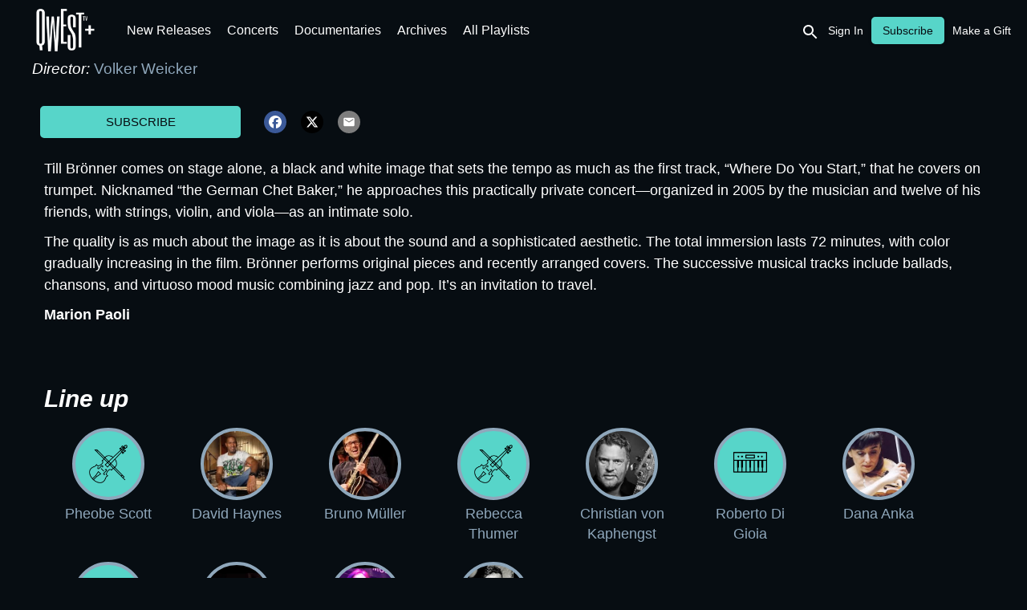

--- FILE ---
content_type: text/html
request_url: https://videos.qwest.tv/content/till-bronner-a-night-in-berlin
body_size: 56983
content:
<!doctype html>
<html lang="en">
  <head>
    <meta charset="utf-8" />
    <meta name="viewport"           content="width=device-width,initial-scale=1.0" />
    <meta property="og:type"        content="article" />
    <meta name="google" value="notranslate" />
    
    <link rel="icon" href="https://3e325dd6-98f6-497c-80a9-a94e6a11e5a6.content.okast.tv/3e325dd6-98f6-497c-80a9-a94e6a11e5a6/storefront_projects/e71c1162-1662-4909-870a-098052a764f8/favicon.F5DF671F33ECEB3FF50618D20BF52A0FACF561B7757D34BEC3447630905DC47B.en.png">
    <title>Till Brönner - A Night in Berlin</title>
<link rel="canonical" href="https://videos.qwest.tv/content/till-bronner-a-night-in-berlin" />
<meta name="description" content="Till Brönner comes on stage alone, a black and white image that sets the tempo as much as the first track, “Where Do You Start,” that he covers on trumpet. " />
<meta property="og:url" content="https://videos.qwest.tv/content/till-bronner-a-night-in-berlin" />
<meta property="og:title" content="Till Brönner - A Night in Berlin" />
<meta property="og:description" content="Till Brönner comes on stage alone, a black and white image that sets the tempo as much as the first track, “Where Do You Start,” that he covers on trumpet. " />
<meta property="og:image" content="https://3e325dd6-98f6-497c-80a9-a94e6a11e5a6.content.okast.tv/3e325dd6-98f6-497c-80a9-a94e6a11e5a6/medias/8116a659-72d0-4523-b0a2-ee8bcdeb380c/default_en_2024.11.22_19.53.42/original.jpeg" />
<meta property="og:image:url" content="https://3e325dd6-98f6-497c-80a9-a94e6a11e5a6.content.okast.tv/3e325dd6-98f6-497c-80a9-a94e6a11e5a6/medias/8116a659-72d0-4523-b0a2-ee8bcdeb380c/default_en_2024.11.22_19.53.42/original.jpeg" />
<meta property="og:image:secure_url" content="https://3e325dd6-98f6-497c-80a9-a94e6a11e5a6.content.okast.tv/3e325dd6-98f6-497c-80a9-a94e6a11e5a6/medias/8116a659-72d0-4523-b0a2-ee8bcdeb380c/default_en_2024.11.22_19.53.42/original.jpeg" />
<meta name="twitter:card" content="summary" />
<meta name="twitter:title" content="Till Brönner - A Night in Berlin" />
<meta name="twitter:description" content="Till Brönner comes on stage alone, a black and white image that sets the tempo as much as the first track, “Where Do You Start,” that he covers on trumpet. " />
<meta name="twitter:image" content="https://3e325dd6-98f6-497c-80a9-a94e6a11e5a6.content.okast.tv/3e325dd6-98f6-497c-80a9-a94e6a11e5a6/medias/8116a659-72d0-4523-b0a2-ee8bcdeb380c/default_en_2024.11.22_19.53.42/original.jpeg" />

    <meta name="google-site-verification" content="ZouPKw3sh4Ldf2cxEXNS5BmwXjBKptxrFie_nBYjzUw" />
    <meta name="facebook-domain-verification" content="e2zypqpd4s1664qqcrewfqfv9dbyzi" />
    <style>
      html, body { margin: 0; padding: 0; }
      #app-loader {
        width: 100%;
        height: 100%;
        background-color: #070D12;
        position: absolute;
        display: flex;
        align-items: center;
        justify-content: center;
        z-index: 10000;
      }
    </style>
  </head>
  
  <!-- Google Tag Manager -->
  <script>(function(w,d,s,l,i){w[l]=w[l]||[];w[l].push({'gtm.start':
  new Date().getTime(),event:'gtm.js'});var f=d.getElementsByTagName(s)[0],
  j=d.createElement(s),dl=l!='dataLayer'?'&l='+l:'';j.async=true;j.src=
  'https://www.googletagmanager.com/gtm.js?id='+i+dl;f.parentNode.insertBefore(j,f);
  })(window,document,'script','dataLayer','GTM-T477WQZ');</script>
  <!-- End Google Tag Manager -->
  
  <body>
    <script>
      var base_url='https://videos.qwest.tv'
      var public_site=true
      var organization_uuid='654fb27d-ec35-41a8-b42e-b735d9f27fb6'
      var project_uuid='e71c1162-1662-4909-870a-098052a764f8'
      var redirect_url=''
      var site_architecture={"allow_multiple_playlists":false,"allow_upnext":true,"app_ids":{"android":"tv.qwest","ios":"1401300957"},"components":{"casting_page":[{"params":{"ratio":"round"},"type":"image_format","uuid":"97a47f74-8f38-4600-9a76-7833d2a3066f"},{"params":{"content_types":"related_contents_as_sale","content_uuid":"related_contents_as_sale","arrows_on_hover":true,"circular":true,"component_per_slides":6,"display_arrows":true,"display_item_title":false,"display_title":true,"ratio":"169"},"type":"carousel","uuid":"4773b571-556c-4d51-b049-758c5edef912"},{"params":{"content_types":"related_contents_as_contact","content_uuid":"related_contents_as_contact","arrows_on_hover":true,"circular":true,"component_per_slides":6,"display_arrows":true,"display_item_title":false,"display_title":true,"ratio":"169"},"type":"carousel","uuid":"188ddfbe-f138-4ba3-9578-72ae94f96366"},{"params":{"content_types":"related_contents_as_actor","content_uuid":"related_contents_as_actor","arrows_on_hover":true,"circular":true,"component_per_slides":6,"display_arrows":true,"display_item_title":false,"display_title":true,"ratio":"169"},"type":"carousel","uuid":"fb32083d-57c4-4995-90e9-edbd928cfaea"},{"params":{"content_types":"related_contents_as_director","content_uuid":"related_contents_as_director","arrows_on_hover":true,"circular":true,"component_per_slides":6,"display_arrows":true,"display_item_title":false,"display_title":true,"ratio":"169"},"type":"carousel","uuid":"74b47864-8de4-4c68-87a4-a8f1bff7b59d"},{"params":{"content_types":"related_contents_as_producer","content_uuid":"related_contents_as_producer","arrows_on_hover":true,"circular":true,"component_per_slides":6,"display_arrows":true,"display_item_title":false,"display_title":true,"ratio":"169"},"type":"carousel","uuid":"d106cf6f-5fc7-4281-9fa2-a608e9a45a53"},{"params":{"content_types":"related_contents_as_author","content_uuid":"related_contents_as_author","arrows_on_hover":true,"circular":true,"component_per_slides":6,"display_arrows":true,"display_item_title":false,"display_title":true,"ratio":"169"},"type":"carousel","uuid":"c845dbce-6566-4f94-a07d-289378d4b326"}],"content_page":[{"params":{"ratio":"166"},"type":"image_format","uuid":"8ecda11e-09da-446b-9c03-7e1aad6b5d29"},{"params":{"share_facebook":true,"share_mail":true,"share_twitter":true},"type":"share","uuid":"57fd1ec6-457e-4b00-81fc-34e386066c2c"},{"params":{"share_facebook":true,"share_mail":true,"share_twitter":true},"type":"share","uuid":"ad17f748-7fdf-4979-b573-09bb00e1ba0d"},{"params":{"content_types":"similar_contents","content_uuid":"similar_contents","arrows_on_hover":true,"circular":true,"component_per_slides":5,"display_arrows":true,"display_item_title":true,"display_title":true,"ratio":"169"},"type":"carousel","uuid":"0cb6130e-3ff6-4882-9986-5c927aa74be7"}],"footer":[{"params":{"data":[{"translations":[{"default":false,"language":"fr","title":"À propos","url":"https://www.qwest.tv/fr"},{"default":true,"language":"en","title":"About","url":"https://www.qwest.tv"},{"default":false,"language":"es","title":"Sobre Nosotros","url":"https://www.qwest.tv/es"}],"translations_indexes":{"default":{"false":[0,2],"true":[1]},"language":{"en":[1],"es":[2],"fr":[0]}}},{"translations":[{"default":false,"language":"es","title":"Política de Privacidad","url":"https://www.qwest.tv/legal"},{"default":true,"language":"en","title":"Privacy Policy","url":"https://www.qwest.tv/legal"},{"default":false,"language":"fr","title":"Politique de confidentialité","url":"https://www.qwest.tv/legal"}],"translations_indexes":{"default":{"false":[0,2],"true":[1]},"language":{"en":[1],"es":[0],"fr":[2]}}},{"translations":[{"default":false,"language":"fr","title":"Signaler un bug","url":"mailto:help@qwest.tv?subject=[Bug%20Report]%20:"},{"default":true,"language":"en","title":"Report a Bug","url":"mailto:help@qwest.tv?subject=[Bug%20Report]%20:"},{"default":false,"language":"es","title":"Informar de un error","url":"mailto:help@qwest.tv?subject=[Bug%20Report]%20:"}],"translations_indexes":{"default":{"false":[0,2],"true":[1]},"language":{"en":[1],"es":[2],"fr":[0]}}},{"translations":[{"default":false,"language":"es","title":"Contacta con nosotros","url":"mailto:help@qwest.tv?subject=[Customer%20Service]%20:"},{"default":false,"language":"fr","title":"Contactez-nous","url":"mailto:help@qwest.tv?subject=[Customer%20Service]%20:"},{"default":true,"language":"en","title":"Contact Us","url":"mailto:help@qwest.tv?subject=[Customer%20Service]%20:"}],"translations_indexes":{"default":{"false":[0,1],"true":[2]},"language":{"en":[2],"es":[0],"fr":[1]}}}]},"type":"page_links","uuid":"a6c45f94-13aa-4b2e-a0ee-06a240aaca2f"},{"params":{},"type":"text"},{"params":{},"type":"lang","uuid":"2dc578a9-0502-4f97-9b25-f8760650934a"},{"params":{"data":[{"name":"facebook","url":"https://www.facebook.com/qwesttv"},{"name":"instagram","url":"https://www.instagram.com/qwest.tv"},{"name":"linkedin","url":"https://www.linkedin.com/company/qwest-tv/"}]},"type":"social_links","uuid":"bd093285-965d-4c75-af30-e1719ea28140"}],"header":[{"params":{},"type":"logo","uuid":"f5f56dac-be07-47f4-a7f6-b37007c258c4"},{"params":{"show_my_medias":true,"smartlist_uuid":"00146117-fbe3-4137-9b21-8892a0eec1ed"},"type":"categories","uuid":"3033c3c0-de9c-4f94-aee3-e61c12021531"},{"params":{},"type":"user","uuid":"20292b89-2c5d-4dfe-8b12-bb9c6563aacf"}],"home_page":[{"params":{"content_types":"smartlist","content_uuid":"ca6a2b53-09c0-49e0-b173-2830a54a54dc","arrows_on_hover":true,"autoplay":true,"button_horizontal_position":"left","button_vertical_position":"bottom","circular":true,"component_per_slides":1,"display_arrows":false,"display_button":false,"display_dialog":false,"display_item_title":false,"display_order":false,"display_title":false,"interval":5000,"ratio":"166","themeId":"all"},"type":"carousel","uuid":"a244d3bb-bf75-41e2-872a-63b548efeda8"},{"params":{"content_types":"smartlist","content_uuid":"076edfe5-af3c-48e8-903d-d6129a2dbbf1","arrows_on_hover":false,"autoplay":false,"circular":false,"component_per_slides":9,"display_arrows":false,"display_button":false,"display_dialog":false,"display_item_title":false,"display_title":false,"interval":1000,"ratio":"carre"},"type":"carousel","uuid":"ac49ce2b-c03c-456d-90df-b74b12260858"},{"params":{"content_types":"smartlist","content_uuid":"a7b273bb-3783-441b-a4fd-26d79812c84e","arrows_on_hover":true,"circular":true,"component_per_slides":5,"display_arrows":true,"display_button":false,"display_dialog":true,"display_item_title":true,"display_title":true,"ratio":"169"},"type":"carousel","uuid":"7faf5463-4520-472a-8c3b-aa891c1e6205"},{"params":{"content_types":"smartlist","content_uuid":"16379f48-b5aa-4bd1-a870-7aea5c740225","arrows_on_hover":true,"autoplay":false,"circular":true,"component_per_slides":2,"conditional_render":[],"display_arrows":true,"display_button":false,"display_dialog":false,"display_item_title":false,"display_title":true,"has_conditions":false,"interval":1000,"ratio":"166"},"type":"carousel","uuid":"6462fd1a-6267-425b-8aac-d0c78e759960"},{"params":{"content_types":"smartlist","content_uuid":"f382abac-e09c-46f5-9460-7c44da28f85e","arrows_on_hover":true,"autoplay":false,"circular":true,"component_per_slides":5,"display_arrows":true,"display_button":false,"display_dialog":true,"display_item_title":true,"display_order":{"enabled":true,"order":"random_load"},"display_title":true,"interval":1000,"ratio":"169"},"type":"carousel","uuid":"d2b57d17-c7b5-4af4-8b22-6730a719f070"},{"params":{"content_types":"smartlist","content_uuid":"10028334-f44d-44cf-8598-e4307e88c8f7","arrows_on_hover":true,"circular":true,"component_per_slides":2,"conditional_render":[],"display_arrows":true,"display_button":false,"display_dialog":false,"display_item_title":false,"display_title":false,"has_conditions":false,"ratio":"166"},"type":"carousel","uuid":"3cc6a87e-f4ce-4373-aea2-b0283b50859b"},{"params":{"content_types":"smartlist","content_uuid":"fb32506d-4808-4fde-aa27-01886cf5f01a","arrows_on_hover":false,"autoplay":false,"button_horizontal_position":"center","button_vertical_position":"center","circular":false,"component_per_slides":2,"display_arrows":false,"display_button":false,"display_dialog":true,"display_item_title":false,"display_title":true,"has_conditions":false,"interval":1000,"ratio":"166","themeId":null},"type":"carousel","uuid":"47e69e72-2b35-4806-945e-eb46f91cdaa2"},{"params":{"content_types":"my_list","content_uuid":"my_list","arrows_on_hover":true,"circular":true,"component_per_slides":5,"display_arrows":true,"display_button":false,"display_dialog":true,"display_item_title":true,"display_title":true,"ratio":"169"},"type":"carousel","uuid":"c356d969-ba3e-4d7b-aa00-84c1a88ea3c1"},{"params":{"content_types":"smartlist","content_uuid":"8b6ecaa5-1dec-4c93-a4a6-2fd687fea21e","arrows_on_hover":true,"autoplay":false,"circular":true,"component_per_slides":6,"display_arrows":true,"display_dialog":true,"display_item_title":true,"display_order":{"enabled":true,"order":"random_display"},"display_title":true,"interval":1000,"ratio":"169","themeId":null},"type":"carousel","uuid":"b9fd556f-d5e5-4050-927e-fc729977e9d9"},{"params":{"content_types":"smartlist","content_uuid":"af64a524-9b1b-4c32-a6ff-16095a6160a2","arrows_on_hover":true,"circular":false,"component_per_slides":5,"display_arrows":true,"display_button":false,"display_dialog":true,"display_item_title":true,"display_order":{"enabled":false,"order":"random_display"},"display_title":true,"ratio":"169"},"type":"carousel","uuid":"cc8d79f9-d178-4265-8128-ecabaa577226"},{"params":{"content_types":"smartlist","content_uuid":"6d6c793a-db05-46dc-9aeb-2b00e1c7cf04","arrows_on_hover":true,"circular":false,"component_per_slides":5,"display_arrows":true,"display_button":false,"display_dialog":true,"display_item_title":true,"display_title":true,"ratio":"169"},"type":"carousel","uuid":"e7c9da86-ee27-4eed-b246-d8f4003febc8"},{"params":{"content_types":"smartlist","content_uuid":"64ef9793-bf82-4c32-8eb7-2e0db26ffee4","arrows_on_hover":true,"autoplay":false,"circular":false,"component_per_slides":6,"display_arrows":true,"display_button":false,"display_dialog":true,"display_item_title":false,"display_title":true,"interval":1000,"ratio":"carre"},"type":"carousel","uuid":"c192bff1-a371-4b87-ac72-554d4f525c22"},{"params":{"content_types":"smartlist","content_uuid":"b2b09fcf-2f8d-4e15-afd0-5474508d9b31","arrows_on_hover":true,"autoplay":false,"circular":true,"component_per_slides":5,"display_arrows":true,"display_button":false,"display_dialog":true,"display_item_title":false,"display_title":true,"interval":1000,"ratio":"169","themeId":null},"type":"carousel","uuid":"b7e48182-f624-434a-a17d-eacfddd0620a"},{"params":{"content_types":"smartlist","content_uuid":"07a574d3-a49a-4f05-92d5-6bf710fb39a4","arrows_on_hover":true,"autoplay":false,"circular":true,"component_per_slides":5,"display_arrows":true,"display_button":false,"display_dialog":true,"display_item_title":false,"display_title":true,"interval":1000,"ratio":"169","themeId":null},"type":"carousel","uuid":"7342314c-b492-436e-9401-9035d138a4b1"},{"params":{"content_types":"smartlist","content_uuid":"f55d4b6f-f4db-4cd5-8303-c662313fa437","arrows_on_hover":true,"autoplay":false,"circular":true,"component_per_slides":5,"display_arrows":true,"display_button":false,"display_dialog":true,"display_item_title":false,"display_title":true,"interval":1000,"ratio":"169","themeId":null},"type":"carousel","uuid":"16b9a3cf-3635-48c5-8738-ee7c391d4e53"},{"params":{"content_types":"smartlist","content_uuid":"8e20aab5-1bdd-40ad-b3d0-c2cab63adcc6","arrows_on_hover":true,"autoplay":false,"circular":false,"component_per_slides":5,"display_arrows":true,"display_button":false,"display_dialog":true,"display_item_title":true,"display_order":{"enabled":true,"order":"random_load"},"display_title":true,"interval":1000,"ratio":"169"},"type":"carousel","uuid":"d65f6e37-d2a7-453b-869b-cd3e4cf82ed6"},{"params":{"content_types":"smartlist","content_uuid":"9271bb19-a923-4c9f-a8a2-cd67388ada0e","arrows_on_hover":true,"autoplay":false,"circular":true,"component_per_slides":5,"display_arrows":true,"display_button":false,"display_dialog":true,"display_item_title":false,"display_order":{"enabled":true,"order":"random_display"},"display_title":true,"interval":1000,"ratio":"169","themeId":null},"type":"carousel","uuid":"addf055a-b1ce-44cd-93ca-36a38bcac7e0"},{"params":{"content_types":"smartlist","content_uuid":"a59d98e5-e9b2-4397-87b9-a6c04a6cd8ad","arrows_on_hover":true,"circular":false,"component_per_slides":6,"display_arrows":true,"display_button":false,"display_dialog":false,"display_item_title":false,"display_order":{"enabled":true,"order":"random_load"},"display_title":true,"ratio":"34"},"type":"carousel","uuid":"b9f5fd21-7f77-4cb9-a7c1-2c0dbdbe4f3d"},{"params":{"content_types":"smartlist","content_uuid":"64c120d7-172e-4c47-9478-daa0ebc38709","arrows_on_hover":true,"autoplay":true,"circular":true,"component_per_slides":3,"display_arrows":true,"display_button":false,"display_dialog":true,"display_item_title":false,"display_order":{"enabled":true,"order":"random_load"},"display_title":true,"interval":6000,"ratio":"166"},"type":"carousel","uuid":"76ede4f1-2840-4f3d-a43c-dddb7ab1f0d2"},{"params":{"content_types":"resume","content_uuid":"resume","arrows_on_hover":true,"circular":false,"component_per_slides":5,"display_arrows":true,"display_button":false,"display_dialog":true,"display_item_title":true,"display_title":true,"ratio":"169"},"type":"carousel","uuid":"e2ec2ae4-9703-4747-a85c-22a254f25302"},{"params":{"content_types":"smartlist","content_uuid":"d0bcf351-2d36-4e1f-b073-918c7c9725f5","arrows_on_hover":true,"autoplay":false,"circular":true,"component_per_slides":4,"display_arrows":true,"display_button":false,"display_dialog":true,"display_item_title":true,"display_order":{"enabled":true,"order":"random_load"},"display_title":true,"interval":1000,"ratio":"169"},"type":"carousel","uuid":"94ead2e0-8c63-4fe7-8678-8506557654a0"},{"params":{"content_types":"user_recommendation","content_uuid":"user_recommendation","arrows_on_hover":true,"autoplay":false,"circular":true,"component_per_slides":5,"display_arrows":true,"display_button":false,"display_dialog":true,"display_item_title":true,"display_title":true,"interval":1000,"ratio":"169"},"type":"carousel","uuid":"68ba6d3b-b41f-4874-b363-3cbade1f9f36"},{"params":{"content_types":"smartlist","content_uuid":"d92938e8-25c7-4f40-b1ed-4ff0f83e29a9","arrows_on_hover":true,"autoplay":true,"circular":true,"component_per_slides":6,"display_arrows":true,"display_button":false,"display_dialog":false,"display_item_title":false,"display_order":{"enabled":true,"order":"random_load"},"display_title":true,"interval":6000,"ratio":"34"},"type":"carousel","uuid":"084e38c3-2848-4d14-a2b9-4b406e49cf57"},{"params":{"content_types":"smartlist","content_uuid":"cdc1c667-1ede-4fe7-8701-d28e2670d196","arrows_on_hover":true,"circular":false,"component_per_slides":5,"display_arrows":true,"display_button":false,"display_dialog":true,"display_item_title":true,"display_title":true,"ratio":"169"},"type":"carousel","uuid":"2a4080fc-bcf8-46ba-9cd3-4e1e7aa29ff5"},{"params":{"content_types":"smartlist","content_uuid":"2b646932-9fdb-4638-9585-b1286edda412","arrows_on_hover":true,"circular":false,"component_per_slides":5,"display_arrows":true,"display_button":false,"display_dialog":true,"display_item_title":true,"display_title":true,"ratio":"169"},"type":"carousel","uuid":"3835cab4-c2da-43b3-bc49-370a125a8145"}],"my_videos_page":[{"params":{"content_types":"purchases","content_uuid":"purchases","display_dialog":true,"display_item_title":false,"display_title":true},"type":"mosaic","uuid":"c1b38d8a-06c3-4a82-9bd9-dcf8c6b45c72"}],"playlists_page":[{"params":{"display_dialog":true,"display_item_title":true,"display_title":true,"ratio":"169"},"type":"mosaic","uuid":"4cd70ad1-e0cd-4149-b90f-99881d87a8b3"}],"search_page":[{"params":{"0":{"field":"castings","type":"actor"},"max_results":200},"type":"search","uuid":"b63bc527-ad5f-4201-93c7-1ef70623cf7b"},{"params":{"content_types":"search_media","content_uuid":"search_media","display_dialog":true,"display_item_title":true,"display_title":true,"ratio":"169"},"type":"mosaic","uuid":"9663ed64-2763-4ff8-a004-8a09c512b589"},{"params":{"content_types":"search_casting","content_uuid":"search_casting","display_dialog":false,"display_item_title":true,"display_title":true,"ratio":"carre"},"type":"mosaic","uuid":"56e5d0e2-0887-4258-bacf-ea4d4ac82046"},{"params":{"content_types":"search_fast","content_uuid":"search_fast","display_dialog":true,"display_item_title":false,"display_title":true,"ratio":"166"},"type":"mosaic","uuid":"103a947d-b8d3-43c3-99ba-13d5172b1e75"},{"params":{"content_types":"search_smartlist","content_uuid":"search_smartlist","display_dialog":true,"display_item_title":false,"display_title":true,"ratio":"166"},"type":"mosaic","uuid":"01ac3617-6e32-486c-8c5c-5f97570ca071"},{"params":{"content_types":"user_recommendation","content_uuid":"user_recommendation","display_dialog":true,"display_item_title":false,"display_title":true,"ratio":"169"},"type":"mosaic","uuid":"eba59aea-6d00-48d9-a743-52640d117a11"}],"smartlist_page":[{"params":{"ratio":"166"},"type":"image_format","uuid":"bb8a1f68-a21d-40dd-a929-a4df1021a130"},{"params":{"display_dialog":true,"display_item_title":true,"display_title":true,"individual_carousel":true,"opts_individual_carousel":{"arrows_on_hover":true,"circular":true,"component_per_slides":5,"display_arrows":true,"display_button":false},"ratio":"169"},"type":"mosaic","uuid":"e1cf8388-58d0-47ed-9a6f-6f53cb90d4f8"},{"params":{"share_facebook":true,"share_linkedin":true,"share_mail":true,"share_twitter":true},"type":"share","uuid":"cafe9ae5-da99-47a3-9081-74b75393e735"}]},"locales":{"en":{"checkout":{"alreadyHaveOffer":"You already have access to this offer","buttonFreeCopy":"START WATCHING QWEST TV","errorValidationToEmail":"The gift recipient's e-mail address is required","fromNameContent":"YOUR name, as you wish it to appear in the gift e-mail","giftSubtitle":"The information below will appear in the e-mail we will send to your gift recipient","giftTokenContent":"Access code (NOT your password)","noOffers":"No plans available","resultGiftMarkdown":"## Thank you!  \n### On the date you selected, the gift recipient will receive an e-mail granting her or him access to the chosen offer","resultGiftOkBtn":"OK","resultSvodMarkdown":"## Thank you! \n### Get ready to access Qwest TV","resultSvodOkBtn":"ACCESS QWEST TV","startDateLabel":"When would you like the gift subscription to begin? (The gift e-mail will be sent on this date.)","to":"Recipient’s Name","toEmail":"Recipient’s Email","toEmailContent":"GIFT RECIPIENT'S e-mail address","toNameContent":"The GIFT RECIPIENT'S name, as you wish it to appear in the gift e-mail"},"content":{"buy":"Subscribe","casting":"Line up","casting_plural":"Line up","contents":"Videos","no-results":"Nothing found. Please check your spelling and/or try different keywords.","no-videos":"This feature will soon be available","other":"Other","our_selection":"Playlists","show_more":"Full description","titleRelatedContentsAsActor":"Videos featuring {{casting}}:","titleRelatedContentsAsDirector":"Videos directed by {{casting}}"},"login":{"acceptTermsText":"I have read and agree to the [Terms and Conditions](https://qwest.tv/legal/) and Privacy Policy","askLogin":"Already have a Qwest TV account?","badUsernameOrPassword":"Invalid e-mail address or password","errorEmptyEmail":"You must enter an e-mail address.","errorEmptyPassword":"You must enter a password.","errorFacebookAuth":"Error: Cannot connect using Facebook. Please check your Facebook username and password.","errorValidationEmail":"The e-mail address entered is invalid","freecopyEmailContent":"johndoe@qwest.tv","freecopyLoginSubSubtitle":"Once you have signed in your account, you will need to activate your access code on the following page.","freecopyLoginTitle":"Welcome to Qwest TV!","freecopyRegisterSubSubtitle":"Once you have created your account, you will need to activate your access code on the following page.","freecopyRegisterTitle":"Welcome to Qwest TV!","giftEmailContent":"YOUR e-mail address for billing (e.g. johndoe@mail.com)","giftLoginTitle":"Give the gift of jazz!","giftRegisterTitle":"Give the gift of jazz!","mailAlreadyUsed":"The e-mail address is already registered to another account","resetPasswordTitle":"Enter your e-mail address","shouldHaveAccount":"To watch Qwest TV, please sign in below.","successResetPassword":"If the e-mail address you entered is correct, you will soon receive an e-mail at that address."},"navbar":{"offer":"Make a Gift","subscribe":"Subscribe","subscribelogged":"Change plan"},"profile":{"avatarUpdated":"Your avatar will be updated in a few seconds","cancelButton":"Exit without unsubscribing","confirmUnsubscribe":"Are you sure you want to unsubscribe from this plan?","emailContent":"john.doe@qwest.tv","emailLabel":"E-mail address","errorValidationEmail":"The e-mail address entered is invalid","firstnameLabel":"First Name","lastnameLabel":"Last Name","noOffers":"You don’t have currently any active purchase. Click on the link below to see our offers.","offers":"Subscription Plans","oldPasswordLabel":"Current Password","subscriptionCanceled":"Your subscription has been canceled.","subscriptions":"My Subscriptions","unsubscribe":"Unsubscribe","unsubscribeText":"We're sorry to see you go! In order to help us improve Qwest TV, kindly indicate your reason for unsubscribing:","validateUnsubscribe":"Confirm cancellation"},"search":{"actor":"Line up"}},"es":{"navbar":{"subscribe":"Suscribir"}},"fr":{"checkout":{"alreadyHaveOffer":"Vous avez déjà accès à cette offre","buttonFreeCopy":"ACCÉDEZ À QWEST TV","errorValidationToEmail":"L'adresse e-mail du destinataire est obligatoire","freecopySucceeded":"Vous avez accès à Qwest TV","fromNameContent":"VOTRE NOM, comme vous souhaitez qu'il apparaisse dans l'e-mail du cadeau","giftActivateSubsubtitle":"Votre compte ne sera pas activé tant que vous n'aurez pas renseigné un code valide","giftFailed":"Le code que vous avez renseigné est invalide","giftSubtitle":"Les informations ci-dessous vont apparaître dans l'e-mail envoyé au destinataire","resultGiftMarkdown":"## Merci ! \n### À la date choisie, le destinataire de votre cadeau recevra un e-mail le gratifiant d'un accès à l'offre choisie.","resultGiftOkBtn":"OK","resultSvodMarkdown":"## Merci pour votre abonnement! \n### Préparez-vous à vivre le « Jazz & beyond » d'une toute nouvelle manière.","resultSvodOkBtn":"COMMENCER","startDateLabel":"À partir de quelle date souhaitez-vous que l'abonnement commence ? (L'e-mail du cadeau sera envoyé ce jour.)","to":"Nom du destinataire","toEmail":"Email du destinataire","toEmailContent":"Adresse e-mail du DESTINATAIRE (i.e. johndoe@mail.com)"},"content":{"buy":"S'abonner","casting":"Artistes","casting_plural":"Artistes","contents":"Vidéos","no-results":"Aucun résultat trouvé pour votre recherche. Veuillez vérifier l’orthographe ou essayez avec d'autres mots-clés.","no-videos":"Fonctionnalité bientôt disponible","our_selection":"Les playlists","show_more":"Fiche détaillée","titleRelatedContentsAsActor":"Retrouvez {{casting}} dans :"},"login":{"acceptTermsText":"J'ai lu et j'accepte les termes de votre politique de confidentialité ainsi que les [conditions d'utilisation](https://qwest.tv/fr/mentions-legales/)","askLogin":"Déjà inscrit à Qwest TV ?","emailContent":"johndoe@qwest.tv","errorValidationEmail":"L'adresse e-mail renseignée est incorrecte","freecopyEmailContent":"johndoe@qwest.tv","freecopyLoginSubSubtitle":"Une fois connecté, vous serez invité à activer votre abonnement gratuit sur la page suivante.","freecopyLoginSubtitle":"Étape 1 : Connectez-vous à votre compte Qwest TV existant.","freecopyLoginTitle":"Bienvenue sur Qwest TV !","freecopyRegisterSubSubtitle":"Une fois votre compte créé, vous serez invité à activer votre abonnement gratuit sur la page suivante.","freecopyRegisterTitle":"Bienvenue sur Qwest TV !","giftEmailContent":"VOTRE adresse e-mail de facturation (i.e. johndoe@mail.com)","giftLoginSubtitle":"Étape 1 : Connectez-vous à votre compte existant Qwest TV","giftLoginTitle":"Offrez le meilleur du jazz !","giftRegisterTitle":"Offrez le meilleur du jazz !","resetPasswordTitle":"Renseignez votre adresse e-mail","shouldHaveAccount":"Pour regarder Qwest TV, veuillez vous connecter ci-dessous.","subscribeEmailContent":"johndoe@qwest.tv","successNewPassword":"Votre demande a été prise en compte ; veuillez-vous identifier.","successResetPassword":"Vous allez recevoir un e-mail pour réinitialiser votre mot de passe."},"navbar":{"myVideos":"Mes vidéos","subscribe":"S'abonner"},"profile":{"billing":"Abonnements & factures","cancelButton":"Quitter sans se désabonner","confirmUnsubscribe":"Êtes-vous sure de vouloir vous désabonner ?","emailLabel":"E-mail","errorValidationEmail":"L'adresse e-mail renseignée est incorrecte","noOffers":"Vous n’avez actuellement aucune offre active ; cliquez sur le lien ci-dessous pour accéder à nos offres","subscriptionCanceled":"Merci pour vos commentaires ! Si vous souhaitez vous réinscrire, il vous suffit de vous reconnecter et de cliquer sur Changer d'avis/se réinscrire","unsubscribe":"Se désinscrire","unsubscribeText":"Nous sommes tristes de vous voir partir ! Indiquez-nous la raison de votre désabonnement et nous travaillerons d'arrache-pied pour améliorer notre service.","validateUnsubscribe":"Confirmer l'annulation"},"search":{"actor":"Artiste"}},"ja":{"checkout":{"subscription_duration":"契約更新期間","subscription_quality":"最高画質"},"content":{"titleMyList":"マイリスト","titleResumeMedias":"続きから"},"login":{"errorFacebookAuth":"エラー: Facebookを使用して接続できません。 Facebookのユーザー名とパスワードを確認してください。","subscribeLoginButtonLabel":"ログイン","errorValidationEmail":"入力されたメールアドレスは無効です。","freecopyRegisterSubtitle":"Step 1: アカウントを作成してください。","askLogin":"すでにアカウントをお持ちですか？","passwordContent":"パスワード","mailAlreadyUsed":"このメールアドレスはすでに別のアカウントに登録されています。","giftFirstnameContent":"あなたの名","freecopyRegisterSubSubtitle":"アカウントを作成後、次のページでアクセスコードを有効にする必要があります。","resetButtonLabel":"パスワードをリセット","giftRegisterSubtitle":"Step 1: 請求先アカウントを登録","freecopyLoginSubSubtitle":"ログイン後、次のページでアクセスコードを有効にする必要があります","firstnameContent":"名","giftLoginTitle":"ギフトを贈る","emailContent":"johndoe@mail.com","lastnameContent":"姓","giftRegisterTitle":"ギフトを贈る","shouldHaveAccount":"Qwest TVを観るには、下記よりログインしてください。","subscribePasswordContent":"パスワード","loginTitle":"ログイン","errorEmptyEmail":"メールアドレスを入力する必要があります。","acceptTermsText":"利用規約に同意 [Qwest TV利用規約](https://qwest.tv/media/legal/)","giftPasswordContent":"請求先アカウントのパスワードを作成する。","subscribeRegisterButtonLabel":"会員登録する","badUsernameOrPassword":"メールアドレスもしくはパスワードが無効です。","giftLastnameContent":"あなたの姓","giftEmailContent":"請求情報をお送りするメールアドレス (e.g. johndoe@mail.com)","resetPasswordTitle":"メールアドレスを入力してください","giftRegisterSubSubtitle":"請求のためのアカウントを作成してください。次のページにギフト受取人の情報を入力するよう求められます。","freecopyLoginSubtitle":"Step 1: 無料アクセスをするためには、ログインしてください","registerButtonLabel":"登録する","freecopyLastnameContent":"姓","errorEmptyPassword":"パスワードを入力する必要があります。","freecopyLoginButtonLabel":"Step 2へ進む","newPasswordTitle":"新しいパスワードを入力してください。","freecopyEmailContent":"johndoe@mail.com","giftRegisterButtonLabel":"Step 2 へ進む","registerTitle":"アカウントを作成","freecopyFirstnameContent":"名","freecopyLoginTitle":"ご利用ありがとうございます。","tooManySessions":"同時接続が多く、これ以上新規の接続ができません","facebookButtonLabel":"Sign in with Facebook","loginButtonLabel":"ログイン","orLabel":"Or","subscribeEmailContent":"johndoe@mail.com","freecopyRegisterTitle":"ようこそ Qwest TV へ！","successNewPassword":"パスワードの再設定が完了しました。再度ログインをお試しください。","errorValidationPassword":"入力されたパスワードは無効です。","freecopyRegisterButtonLabel":"Step 2 へ進む","subscribeLastnameContent":"姓","forgotPassword":"パスワードを忘れた方はこちら","giftLoginSubtitle":"Step 1: ログイン","freecopyPasswordContent":"パスワードを作成（メモをお忘れ無く）","successResetPassword":"入力いただいたメールアドレスにメールをお送りしました。","subscribeFirstnameContent":"名","giftLoginSubSubtitle":"あなたのアカウントにログインしてください。次のページで、ギフト受取人の情報を入力するよう求められます。","giftLoginButtonLabel":"Step 2 へ進む"},"navbar":{"my_medias":"マイリスト"},"tabbar":{"my_list":"マイリスト"}}},"pages":[{"components":[{"params":{"content_types":"smartlist","content_uuid":"ca6a2b53-09c0-49e0-b173-2830a54a54dc","arrows_on_hover":true,"autoplay":true,"button_horizontal_position":"left","button_vertical_position":"bottom","circular":true,"component_per_slides":1,"display_arrows":false,"display_button":false,"display_dialog":false,"display_item_title":false,"display_order":false,"display_title":false,"interval":5000,"ratio":"166","themeId":"all"},"type":"carousel","uuid":"a244d3bb-bf75-41e2-872a-63b548efeda8"},{"params":{"content_types":"smartlist","content_uuid":"076edfe5-af3c-48e8-903d-d6129a2dbbf1","arrows_on_hover":false,"autoplay":false,"circular":false,"component_per_slides":9,"display_arrows":false,"display_button":false,"display_dialog":false,"display_item_title":false,"display_title":false,"interval":1000,"ratio":"carre"},"type":"carousel","uuid":"ac49ce2b-c03c-456d-90df-b74b12260858"},{"params":{"content_types":"smartlist","content_uuid":"a7b273bb-3783-441b-a4fd-26d79812c84e","arrows_on_hover":true,"circular":true,"component_per_slides":5,"display_arrows":true,"display_button":false,"display_dialog":true,"display_item_title":true,"display_title":true,"ratio":"169"},"type":"carousel","uuid":"7faf5463-4520-472a-8c3b-aa891c1e6205"},{"params":{"content_types":"smartlist","content_uuid":"16379f48-b5aa-4bd1-a870-7aea5c740225","arrows_on_hover":true,"autoplay":false,"circular":true,"component_per_slides":2,"conditional_render":[],"display_arrows":true,"display_button":false,"display_dialog":false,"display_item_title":false,"display_title":true,"has_conditions":false,"interval":1000,"ratio":"166"},"type":"carousel","uuid":"6462fd1a-6267-425b-8aac-d0c78e759960"},{"params":{"content_types":"smartlist","content_uuid":"f382abac-e09c-46f5-9460-7c44da28f85e","arrows_on_hover":true,"autoplay":false,"circular":true,"component_per_slides":5,"display_arrows":true,"display_button":false,"display_dialog":true,"display_item_title":true,"display_order":{"enabled":true,"order":"random_load"},"display_title":true,"interval":1000,"ratio":"169"},"type":"carousel","uuid":"d2b57d17-c7b5-4af4-8b22-6730a719f070"},{"params":{"content_types":"smartlist","content_uuid":"10028334-f44d-44cf-8598-e4307e88c8f7","arrows_on_hover":true,"circular":true,"component_per_slides":2,"conditional_render":[],"display_arrows":true,"display_button":false,"display_dialog":false,"display_item_title":false,"display_title":false,"has_conditions":false,"ratio":"166"},"type":"carousel","uuid":"3cc6a87e-f4ce-4373-aea2-b0283b50859b"},{"params":{"content_types":"smartlist","content_uuid":"fb32506d-4808-4fde-aa27-01886cf5f01a","arrows_on_hover":false,"autoplay":false,"button_horizontal_position":"center","button_vertical_position":"center","circular":false,"component_per_slides":2,"display_arrows":false,"display_button":false,"display_dialog":true,"display_item_title":false,"display_title":true,"has_conditions":false,"interval":1000,"ratio":"166","themeId":null},"type":"carousel","uuid":"47e69e72-2b35-4806-945e-eb46f91cdaa2"},{"params":{"content_types":"my_list","content_uuid":"my_list","arrows_on_hover":true,"circular":true,"component_per_slides":5,"display_arrows":true,"display_button":false,"display_dialog":true,"display_item_title":true,"display_title":true,"ratio":"169"},"type":"carousel","uuid":"c356d969-ba3e-4d7b-aa00-84c1a88ea3c1"},{"params":{"content_types":"smartlist","content_uuid":"8b6ecaa5-1dec-4c93-a4a6-2fd687fea21e","arrows_on_hover":true,"autoplay":false,"circular":true,"component_per_slides":6,"display_arrows":true,"display_dialog":true,"display_item_title":true,"display_order":{"enabled":true,"order":"random_display"},"display_title":true,"interval":1000,"ratio":"169","themeId":null},"type":"carousel","uuid":"b9fd556f-d5e5-4050-927e-fc729977e9d9"},{"params":{"content_types":"smartlist","content_uuid":"af64a524-9b1b-4c32-a6ff-16095a6160a2","arrows_on_hover":true,"circular":false,"component_per_slides":5,"display_arrows":true,"display_button":false,"display_dialog":true,"display_item_title":true,"display_order":{"enabled":false,"order":"random_display"},"display_title":true,"ratio":"169"},"type":"carousel","uuid":"cc8d79f9-d178-4265-8128-ecabaa577226"},{"params":{"content_types":"smartlist","content_uuid":"6d6c793a-db05-46dc-9aeb-2b00e1c7cf04","arrows_on_hover":true,"circular":false,"component_per_slides":5,"display_arrows":true,"display_button":false,"display_dialog":true,"display_item_title":true,"display_title":true,"ratio":"169"},"type":"carousel","uuid":"e7c9da86-ee27-4eed-b246-d8f4003febc8"},{"params":{"content_types":"smartlist","content_uuid":"64ef9793-bf82-4c32-8eb7-2e0db26ffee4","arrows_on_hover":true,"autoplay":false,"circular":false,"component_per_slides":6,"display_arrows":true,"display_button":false,"display_dialog":true,"display_item_title":false,"display_title":true,"interval":1000,"ratio":"carre"},"type":"carousel","uuid":"c192bff1-a371-4b87-ac72-554d4f525c22"},{"params":{"content_types":"smartlist","content_uuid":"b2b09fcf-2f8d-4e15-afd0-5474508d9b31","arrows_on_hover":true,"autoplay":false,"circular":true,"component_per_slides":5,"display_arrows":true,"display_button":false,"display_dialog":true,"display_item_title":false,"display_title":true,"interval":1000,"ratio":"169","themeId":null},"type":"carousel","uuid":"b7e48182-f624-434a-a17d-eacfddd0620a"},{"params":{"content_types":"smartlist","content_uuid":"07a574d3-a49a-4f05-92d5-6bf710fb39a4","arrows_on_hover":true,"autoplay":false,"circular":true,"component_per_slides":5,"display_arrows":true,"display_button":false,"display_dialog":true,"display_item_title":false,"display_title":true,"interval":1000,"ratio":"169","themeId":null},"type":"carousel","uuid":"7342314c-b492-436e-9401-9035d138a4b1"},{"params":{"content_types":"smartlist","content_uuid":"f55d4b6f-f4db-4cd5-8303-c662313fa437","arrows_on_hover":true,"autoplay":false,"circular":true,"component_per_slides":5,"display_arrows":true,"display_button":false,"display_dialog":true,"display_item_title":false,"display_title":true,"interval":1000,"ratio":"169","themeId":null},"type":"carousel","uuid":"16b9a3cf-3635-48c5-8738-ee7c391d4e53"},{"params":{"content_types":"smartlist","content_uuid":"8e20aab5-1bdd-40ad-b3d0-c2cab63adcc6","arrows_on_hover":true,"autoplay":false,"circular":false,"component_per_slides":5,"display_arrows":true,"display_button":false,"display_dialog":true,"display_item_title":true,"display_order":{"enabled":true,"order":"random_load"},"display_title":true,"interval":1000,"ratio":"169"},"type":"carousel","uuid":"d65f6e37-d2a7-453b-869b-cd3e4cf82ed6"},{"params":{"content_types":"smartlist","content_uuid":"9271bb19-a923-4c9f-a8a2-cd67388ada0e","arrows_on_hover":true,"autoplay":false,"circular":true,"component_per_slides":5,"display_arrows":true,"display_button":false,"display_dialog":true,"display_item_title":false,"display_order":{"enabled":true,"order":"random_display"},"display_title":true,"interval":1000,"ratio":"169","themeId":null},"type":"carousel","uuid":"addf055a-b1ce-44cd-93ca-36a38bcac7e0"},{"params":{"content_types":"smartlist","content_uuid":"a59d98e5-e9b2-4397-87b9-a6c04a6cd8ad","arrows_on_hover":true,"circular":false,"component_per_slides":6,"display_arrows":true,"display_button":false,"display_dialog":false,"display_item_title":false,"display_order":{"enabled":true,"order":"random_load"},"display_title":true,"ratio":"34"},"type":"carousel","uuid":"b9f5fd21-7f77-4cb9-a7c1-2c0dbdbe4f3d"},{"params":{"content_types":"smartlist","content_uuid":"64c120d7-172e-4c47-9478-daa0ebc38709","arrows_on_hover":true,"autoplay":true,"circular":true,"component_per_slides":3,"display_arrows":true,"display_button":false,"display_dialog":true,"display_item_title":false,"display_order":{"enabled":true,"order":"random_load"},"display_title":true,"interval":6000,"ratio":"166"},"type":"carousel","uuid":"76ede4f1-2840-4f3d-a43c-dddb7ab1f0d2"},{"params":{"content_types":"resume","content_uuid":"resume","arrows_on_hover":true,"circular":false,"component_per_slides":5,"display_arrows":true,"display_button":false,"display_dialog":true,"display_item_title":true,"display_title":true,"ratio":"169"},"type":"carousel","uuid":"e2ec2ae4-9703-4747-a85c-22a254f25302"},{"params":{"content_types":"smartlist","content_uuid":"d0bcf351-2d36-4e1f-b073-918c7c9725f5","arrows_on_hover":true,"autoplay":false,"circular":true,"component_per_slides":4,"display_arrows":true,"display_button":false,"display_dialog":true,"display_item_title":true,"display_order":{"enabled":true,"order":"random_load"},"display_title":true,"interval":1000,"ratio":"169"},"type":"carousel","uuid":"94ead2e0-8c63-4fe7-8678-8506557654a0"},{"params":{"content_types":"user_recommendation","content_uuid":"user_recommendation","arrows_on_hover":true,"autoplay":false,"circular":true,"component_per_slides":5,"display_arrows":true,"display_button":false,"display_dialog":true,"display_item_title":true,"display_title":true,"interval":1000,"ratio":"169"},"type":"carousel","uuid":"68ba6d3b-b41f-4874-b363-3cbade1f9f36"},{"params":{"content_types":"smartlist","content_uuid":"d92938e8-25c7-4f40-b1ed-4ff0f83e29a9","arrows_on_hover":true,"autoplay":true,"circular":true,"component_per_slides":6,"display_arrows":true,"display_button":false,"display_dialog":false,"display_item_title":false,"display_order":{"enabled":true,"order":"random_load"},"display_title":true,"interval":6000,"ratio":"34"},"type":"carousel","uuid":"084e38c3-2848-4d14-a2b9-4b406e49cf57"},{"params":{"content_types":"smartlist","content_uuid":"cdc1c667-1ede-4fe7-8701-d28e2670d196","arrows_on_hover":true,"circular":false,"component_per_slides":5,"display_arrows":true,"display_button":false,"display_dialog":true,"display_item_title":true,"display_title":true,"ratio":"169"},"type":"carousel","uuid":"2a4080fc-bcf8-46ba-9cd3-4e1e7aa29ff5"},{"params":{"content_types":"smartlist","content_uuid":"2b646932-9fdb-4638-9585-b1286edda412","arrows_on_hover":true,"circular":false,"component_per_slides":5,"display_arrows":true,"display_button":false,"display_dialog":true,"display_item_title":true,"display_title":true,"ratio":"169"},"type":"carousel","uuid":"3835cab4-c2da-43b3-bc49-370a125a8145"}],"default":true,"enabled":true,"rank":0,"translations":[{"default":true,"language":"en","logo_url":null,"slug":"home","title":"Home Page"}],"uuid":"bdca0160-988c-4571-8402-7b82f05c12ee"}],"params":{"enable_casting":true,"enable_gift_button":true,"suggest_offer_post_login":true},"recaptcha_key":"6LfXhegjAAAAAPOxJhLkFc0yw8kukSgzk0i2TUCs","storefront_project_logins":["okast",{"login_provider":"retailer","retailers":[{"name":"Qwest","url_profile":null,"url_purchase":null,"url_purchase_management":null,"url_signin":null,"url_signout":null,"url_signup":null},{"name":"Telecoming","url_profile":null,"url_purchase":null,"url_purchase_management":null,"url_signin":null,"url_signout":null,"url_signup":null},{"name":"MTN","url_profile":null,"url_purchase":null,"url_purchase_management":null,"url_signin":null,"url_signout":null,"url_signup":null},{"name":"DigitalVirgo","url_profile":null,"url_purchase":"https://unitpass.fr/","url_purchase_management":"https://unitpass.fr/","url_signin":null,"url_signout":null,"url_signup":null},{"name":"FlyingBlue","url_profile":null,"url_purchase":null,"url_purchase_management":null,"url_signin":null,"url_signout":null,"url_signup":null}]}],"storefront_project_params":{"display_live_label":true,"force_login":false,"display_user_language":true,"playlists_type":"single","mobile_workflow":"iapnologin","livechat_display_user_count":false,"tracker_firebase":false,"allow_signin":true,"enable_comments_media":false,"display_user_custom_3":false,"enable_casting":true,"user_custom_2_values":null,"display_last_chance_label":false,"allow_stripe_portal":false,"allow_player_mirror":false,"allow_signup":true,"enable_comments_smartlist":false,"display_social_network_sharing":true,"display_top_label":false,"display_user_custom_1":false,"suggest_offer_post_login":true,"display_replay_label":true,"allow_preview":true,"display_new_label":false,"comments_validation_visibility":false,"allow_sticky_footer":false,"axeptio_type":"brand","user_custom_3_values":null,"user_custom_1_values":null,"enable_gift_button":true,"display_user_country":false,"display_free_label":true,"allow_chat_live":false,"display_user_custom_2":false,"allow_media_resume":true,"allow_upnext":true,"tracker_youbora":true,"allow_multiple_playlists":false,"comments_offline_visibility":false,"enable_offer_button":true,"axeptio_id":null},"storefront_project_translations":[{"copyright":"Copyright © 2026 Qwest TV","cover_picture_16_6_url":"https://3e325dd6-98f6-497c-80a9-a94e6a11e5a6.content.okast.tv/3e325dd6-98f6-497c-80a9-a94e6a11e5a6/storefront_projects/e71c1162-1662-4909-870a-098052a764f8/cover_picture_16_6.03B84CA874FFA4C8A3D645EE2CD3CEC7F3D2A7967BE818DEC95C5C897630935B.fr.jpeg","default":false,"description":"Qwest TV is Quincy Jones' video streaming network celebrating Black and global music through premium documentaries, concerts, archive gems and interviews.","favicon_url":"https://3e325dd6-98f6-497c-80a9-a94e6a11e5a6.content.okast.tv/3e325dd6-98f6-497c-80a9-a94e6a11e5a6/storefront_projects/e71c1162-1662-4909-870a-098052a764f8/favicon.F5DF671F33ECEB3FF50618D20BF52A0FACF561B7757D34BEC3447630905DC47B.fr.png","language":"fr","logo_url":"https://3e325dd6-98f6-497c-80a9-a94e6a11e5a6.content.okast.tv/3e325dd6-98f6-497c-80a9-a94e6a11e5a6/storefront_projects/e71c1162-1662-4909-870a-098052a764f8/logo.1FDE098A884F3C203FC665C616098C8F3D94FD676536243406BD9C0639FF2C36.fr.png","title":"Qwest TV"},{"copyright":"Copyright © 2026 Qwest TV","cover_picture_16_6_url":"https://3e325dd6-98f6-497c-80a9-a94e6a11e5a6.content.okast.tv/3e325dd6-98f6-497c-80a9-a94e6a11e5a6/storefront_projects/e71c1162-1662-4909-870a-098052a764f8/cover_picture_16_6.03B84CA874FFA4C8A3D645EE2CD3CEC7F3D2A7967BE818DEC95C5C897630935B.es.jpeg","default":false,"description":"Qwest TV is Quincy Jones' video streaming network celebrating Black and global music through premium documentaries, concerts, archive gems and interviews.","favicon_url":"https://3e325dd6-98f6-497c-80a9-a94e6a11e5a6.content.okast.tv/3e325dd6-98f6-497c-80a9-a94e6a11e5a6/storefront_projects/e71c1162-1662-4909-870a-098052a764f8/favicon.F5DF671F33ECEB3FF50618D20BF52A0FACF561B7757D34BEC3447630905DC47B.es.png","language":"es","logo_url":"https://3e325dd6-98f6-497c-80a9-a94e6a11e5a6.content.okast.tv/3e325dd6-98f6-497c-80a9-a94e6a11e5a6/storefront_projects/e71c1162-1662-4909-870a-098052a764f8/logo.1FDE098A884F3C203FC665C616098C8F3D94FD676536243406BD9C0639FF2C36.es.png","title":"Qwest TV"},{"copyright":"Copyright © 2026 Qwest TV","cover_picture_16_6_url":"https://3e325dd6-98f6-497c-80a9-a94e6a11e5a6.content.okast.tv/3e325dd6-98f6-497c-80a9-a94e6a11e5a6/storefront_projects/e71c1162-1662-4909-870a-098052a764f8/cover_picture_16_6.03B84CA874FFA4C8A3D645EE2CD3CEC7F3D2A7967BE818DEC95C5C897630935B.en.jpeg","default":true,"description":"Qwest TV is Quincy Jones' video streaming network celebrating Black and global music through premium documentaries, concerts, archive gems and interviews.","favicon_url":"https://3e325dd6-98f6-497c-80a9-a94e6a11e5a6.content.okast.tv/3e325dd6-98f6-497c-80a9-a94e6a11e5a6/storefront_projects/e71c1162-1662-4909-870a-098052a764f8/favicon.F5DF671F33ECEB3FF50618D20BF52A0FACF561B7757D34BEC3447630905DC47B.en.png","language":"en","logo_url":"https://3e325dd6-98f6-497c-80a9-a94e6a11e5a6.content.okast.tv/3e325dd6-98f6-497c-80a9-a94e6a11e5a6/storefront_projects/e71c1162-1662-4909-870a-098052a764f8/logo.1FDE098A884F3C203FC665C616098C8F3D94FD676536243406BD9C0639FF2C36.en.png","title":"Qwest TV"}],"storefront_project_translations_indexes":{"default":{"false":[0,1],"true":[2]},"language":{"en":[2],"es":[1],"fr":[0]}},"stripe":true,"styles":{"checkout_container":{"offer":{"backgroundImage":"url('https://3e325dd6-98f6-497c-80a9-a94e6a11e5a6.content.okast.tv/3e325dd6-98f6-497c-80a9-a94e6a11e5a6/storefront_projects/e71c1162-1662-4909-870a-098052a764f8/background_offer.C277969DF6D94860055B36C04D995B064D9CE64C1510D980355FF7FE7066ABF9.jpeg/original.jpeg')","backgroundPosition":"center","backgroundRepeat":"no-repeat","backgroundSize":"cover"},"signup":{"backgroundImage":"url('https://3e325dd6-98f6-497c-80a9-a94e6a11e5a6.content.okast.tv/3e325dd6-98f6-497c-80a9-a94e6a11e5a6/storefront_projects/e71c1162-1662-4909-870a-098052a764f8/background_signup.C277969DF6D94860055B36C04D995B064D9CE64C1510D980355FF7FE7066ABF9.jpeg/original.jpeg')","backgroundPosition":"center","backgroundRepeat":"no-repeat","backgroundSize":"cover"}},"contents":{"icon":{"color":"#FFFFFF"},"icon_hover":{"color":"#8FA7BB"},"obutton_secondary":{"color":"#FFFFFF","fontFamily":"Arial, sans-serif"},"obutton_secondary_hover":{"color":"#8FA7BB","fontFamily":"Arial, sans-serif"}},"default":{"button":{"backgroundColor":"#57D5C9","borderColor":"#57D5C9","color":"#070D12","fontFamily":"Arial, sans-serif"},"button_hover":{"backgroundColor":"transparent","borderColor":"#57D5C9","color":"#57D5C9","fontFamily":"Arial, sans-serif"},"checkbox":{"color":"#8FA7BB"},"checkbox_marker_checked":{"backgroundColor":"#8FA7BB"},"dropdown_button":{"color":"transparent","fontSize":"14px"},"dropdown_button_hover":{"color":"transparent","fontSize":"14px"},"dropdown_button_trigger":{"backgroundColor":"transparent","borderColor":"transparent","color":"transparent","fontSize":"14px"},"dropdown_button_trigger_hover":{"backgroundColor":"transparent","borderColor":"transparent","color":"#57D5C9","fontSize":"14px"},"global":{"backgroundColor":"#070D12"},"icon":{"borderColor":"#FFFFFF","color":"#FFFFFF"},"icon_hover":{"borderColor":"#8FA7BB","color":"#8FA7BB"},"input":{"backgroundColor":"#070D12","borderColor":"#FFFFFF","color":"#FFFFFF"},"input_focus":{"backgroundColor":"#070D12","borderColor":"#8FA7BB","color":"#FFFFFF"},"obutton_primary":{"backgroundColor":"#57D5C9","borderColor":"#57D5C9","color":"#070D12","fontFamily":"Arial, sans-serif"},"obutton_primary_hover":{"backgroundColor":"transparent","borderColor":"#57D5C9","color":"#57D5C9","fontFamily":"Arial, sans-serif"},"obutton_secondary":{"color":"#FFFFFF","fontFamily":"Arial, sans-serif","fontWeight":"500"},"obutton_secondary_hover":{"color":"#8FA7BB","fontFamily":"Arial, sans-serif"},"oform_input":{"borderColor":"#FFFFFF","color":"#FFFFFF"},"oform_input_focus":{"borderColor":"#8FA7BB","color":"#FFFFFF"},"oform_label":{"color":"#FFFFFF"},"oform_label_focus":{"color":"#8FA7BB"},"slider":{"backgroundColor":"#FFFFFF"},"text":{"color":"#FFFFFF","fontFamily":"Arial, sans-serif"},"text_hover":{"color":"#8FA7BB","fontFamily":"Arial, sans-serif"},"title":{"color":"#FFFFFF","fontFamily":"Arial, sans-serif","fontWeight":"bold"},"title_hover":{"color":"#8FA7BB","fontFamily":"Arial, sans-serif"}},"dialog":{"global":{"backgroundColor":"#0D151C"},"text":{"color":"#FFFFFF","fontFamily":"Arial, sans-serif"},"text_hover":{"color":"#8FA7BB","fontFamily":"Arial, sans-serif","fontStyle":"italic"},"title":{"color":"#FFFFFF","fontFamily":"Arial, sans-serif","fontWeight":"bold"},"title_hover":{"color":"#FFFFFF","fontFamily":"Arial, sans-serif"}},"footer":{"button":{"backgroundColor":"#0D151C","borderColor":"#FFFFFF","color":"#FFFFFF","fontFamily":"Arial, sans-serif","fontWeight":"500"},"button_hover":{"backgroundColor":"#0D151C","borderColor":"#8FA7BB","color":"#8FA7BB","fontFamily":"Arial, sans-serif","fontWeight":"500"},"global":{"backgroundColor":"#0D151C"},"text":{"color":"#FFFFFF","fontFamily":"Arial, sans-serif","fontWeight":"500"},"text_hover":{"color":"#8FA7BB","fontFamily":"Arial, sans-serif","fontWeight":"500"}},"header":{"global":{"backgroundColor":"#070D12"},"input":{"borderColor":"#FFFFFF","color":"#FFFFFF"},"input_focus":{"borderColor":"#8FA7BB","color":"#FFFFFF"},"text":{"color":"#FFFFFF","fontFamily":"Arial, sans-serif","fontWeight":"500"},"text_hover":{"color":"#8FA7BB","fontFamily":"Arial, sans-serif"}},"home":{"icon":{"color":"#FFFFFF"},"icon_hover":{"color":"#8FA7BB"}},"player":{"global":{"backgroundColor":"#0D151C"},"icon":{"borderColor":"Arial, sans-serif","color":"#FFFFFF"},"icon_hover":{"borderColor":"Arial, sans-serif","color":"#8FA7BB"},"slider":{"backgroundColor":"#FFFFFF"},"text":{"color":"#FFFFFF","fontFamily":"Arial, sans-serif","fontWeight":"500"},"text_hover":{"color":"#8FA7BB","fontFamily":"Arial, sans-serif"},"watermarkStyle":{"backgroundImage":"url('https://3e325dd6-98f6-497c-80a9-a94e6a11e5a6.content.okast.tv/3e325dd6-98f6-497c-80a9-a94e6a11e5a6/storefront_projects/e71c1162-1662-4909-870a-098052a764f8/QTV-1000-White-Alpha.png')","heigth":"12%","margin":"0%","opacity":"50%","right":"1%","top":"1%","width":"12%"}},"profile":{"icon":{"borderColor":"#FFFFFF","color":"#FFFFFF"},"input":{"borderColor":"#FFFFFF","color":"#8FA7BB"},"input_focus":{"borderColor":"#8FA7BB","color":"#8FA7BB"},"oform_input":{"borderColor":"#FFFFFF","color":"#8FA7BB"},"oform_input_focus":{"borderColor":"#8FA7BB","color":"#8FA7BB"},"oform_label":{"color":"#8FA7BB"},"oform_label_focus":{"color":"#8FA7BB"},"text":{"color":"#FFFFFF","fontFamily":"Arial, sans-serif","fontWeight":"500"},"text_hover":{"color":"#8FA7BB","fontFamily":"Arial, sans-serif"}},"subscribe":{"button_hover":{"color":"#070d12"},"input":{"borderColor":"#FFFFFF","color":"#000000"},"input_focus":{"borderColor":"#8FA7BB","color":"#000000"},"switch_hover":{"color":"#57d5c9"}}},"trackers":[{"config":{"id":"GTM-T477WQZ"},"type":"google_tag_manager"},{"config":{"id":"ZouPKw3sh4Ldf2cxEXNS5BmwXjBKptxrFie_nBYjzUw"},"type":"google_domain"},{"config":{"id":"348033915634606"},"type":"facebook_pixel"},{"config":{"id":"e2zypqpd4s1664qqcrewfqfv9dbyzi"},"type":"facebook_domain"},{"config":{"id":"49d3da03fe560d765eefd8a4824aa77c99b6a738860d1ef7b1bb7da3fd34685b"},"type":"wonderpush"},{"config":{"id":"AW-11278369585"},"type":"google_analytics"},{"config":{"id":"14976-e0e4a4"},"type":"tapfiliate"},{"config":{"id":"G-E0MXHSL9J9"},"type":"global_site_tag"}],"type":"standard","unsubscribe_reasons":[{"name":"price","translations":{"en":"Too expensive","fr":"Trop cher"}},{"name":"catalog_depth","translations":{"en":"Catalog not extensive enough","fr":"Le catalogue n'est pas assez complet"}},{"name":"quality","translations":{"en":"Poor video-streaming quality (frequent interruptions/buffering)","fr":"Mauvaise qualité du flux vidéo (interruptions fréquentes/tamponnage)"}},{"name":"no_mobile_app","translations":{"en":"No apps for smartphone or tablet","fr":"Pas d'application pour smartphone ou tablette"}},{"name":"view_impossible","translations":{"en":"Unable to view on a television","fr":"Impossible de visionner les contenus sur un téléviseur"}},{"name":"signin_problems","translations":{"en":"Too many problems signing in","fr":"Trop de problèmes de connexion"}},{"name":"other","translations":{"en":"Other","fr":"Autre"}}]}
      
      var stripe_publishable_key='pk_live_0PYXD6Tg9lSY1LA1GhvFTpfX'
      var stripe_client_account='acct_1BUd3GCyX7XX0HqH'
      
    </script>
    <div id="app-storefront"></div>
    
    <script id="stripe-js" src="https://js.stripe.com/v3/" async></script>
    
    <script type="text/javascript" src="https://production.cdn.okast.tv/dist/storefront.js"></script>
  </body>
  
  <!-- Google Tag Manager (noscript) -->
  <noscript>
  <iframe src="https://www.googletagmanager.com/ns.html?id=GTM-T477WQZ" height="0" width="0" style="display:none;visibility:hidden"></iframe>
  </noscript>
  <!-- End Google Tag Manager (noscript) -->
  
</html>
